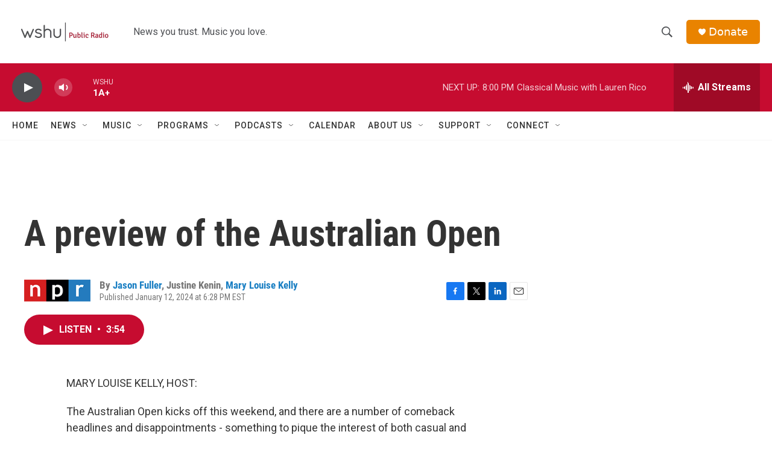

--- FILE ---
content_type: text/html; charset=utf-8
request_url: https://www.google.com/recaptcha/api2/aframe
body_size: 268
content:
<!DOCTYPE HTML><html><head><meta http-equiv="content-type" content="text/html; charset=UTF-8"></head><body><script nonce="dRdZ7daq31KB5704TFu3mQ">/** Anti-fraud and anti-abuse applications only. See google.com/recaptcha */ try{var clients={'sodar':'https://pagead2.googlesyndication.com/pagead/sodar?'};window.addEventListener("message",function(a){try{if(a.source===window.parent){var b=JSON.parse(a.data);var c=clients[b['id']];if(c){var d=document.createElement('img');d.src=c+b['params']+'&rc='+(localStorage.getItem("rc::a")?sessionStorage.getItem("rc::b"):"");window.document.body.appendChild(d);sessionStorage.setItem("rc::e",parseInt(sessionStorage.getItem("rc::e")||0)+1);localStorage.setItem("rc::h",'1768524986601');}}}catch(b){}});window.parent.postMessage("_grecaptcha_ready", "*");}catch(b){}</script></body></html>